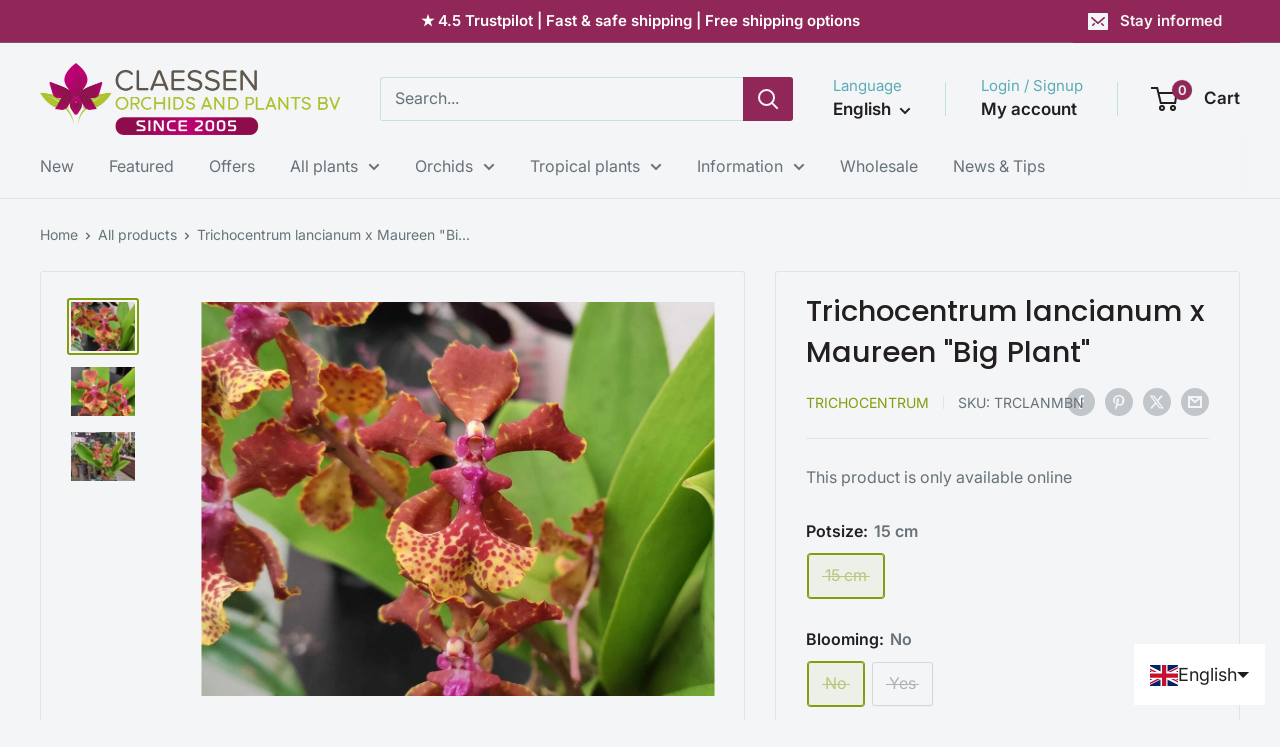

--- FILE ---
content_type: text/javascript
request_url: https://orchids-shop.com/cdn/shop/t/17/assets/custom.js?v=102476495355921946141727944092
body_size: -713
content:
//# sourceMappingURL=/cdn/shop/t/17/assets/custom.js.map?v=102476495355921946141727944092


--- FILE ---
content_type: text/javascript
request_url: https://cdn.shopify.com/extensions/80064aca-cf61-41d4-be8a-1259866848d6/taggrs-server-side-tracking-159/assets/config.js
body_size: -342
content:
// A global string to use so the event can be listened to by other scripts
const default_config = {

}

export const RECEIVED_CONFIG_EVENT = "TAGGRS:RECEIVED_CONFIG";
window.RECEIVED_CONFIG_EVENT = RECEIVED_CONFIG_EVENT;

export const fetch_config = async () => {
    try {
        // The path to the config on the server
        const proxy_path = "apps/config";
        const origin = window.location.origin;

        // Retrieve the config from the server
        const res = await fetch(`${origin}/${proxy_path}`);
        const config = await res.json();

        // Dispatch the event
        const event = new CustomEvent(RECEIVED_CONFIG_EVENT, { detail: config });
        window.dispatchEvent(event);

        if (config.trackingDomain == "")
            config.trackingDomain = undefined;

        // Add config to the window object
        window.taggrs_config = config;
        console.log("Config loaded", config);
        return config;
    } catch (error) {
        console.error("Error fetching config", error);
        return {};
    }
};
